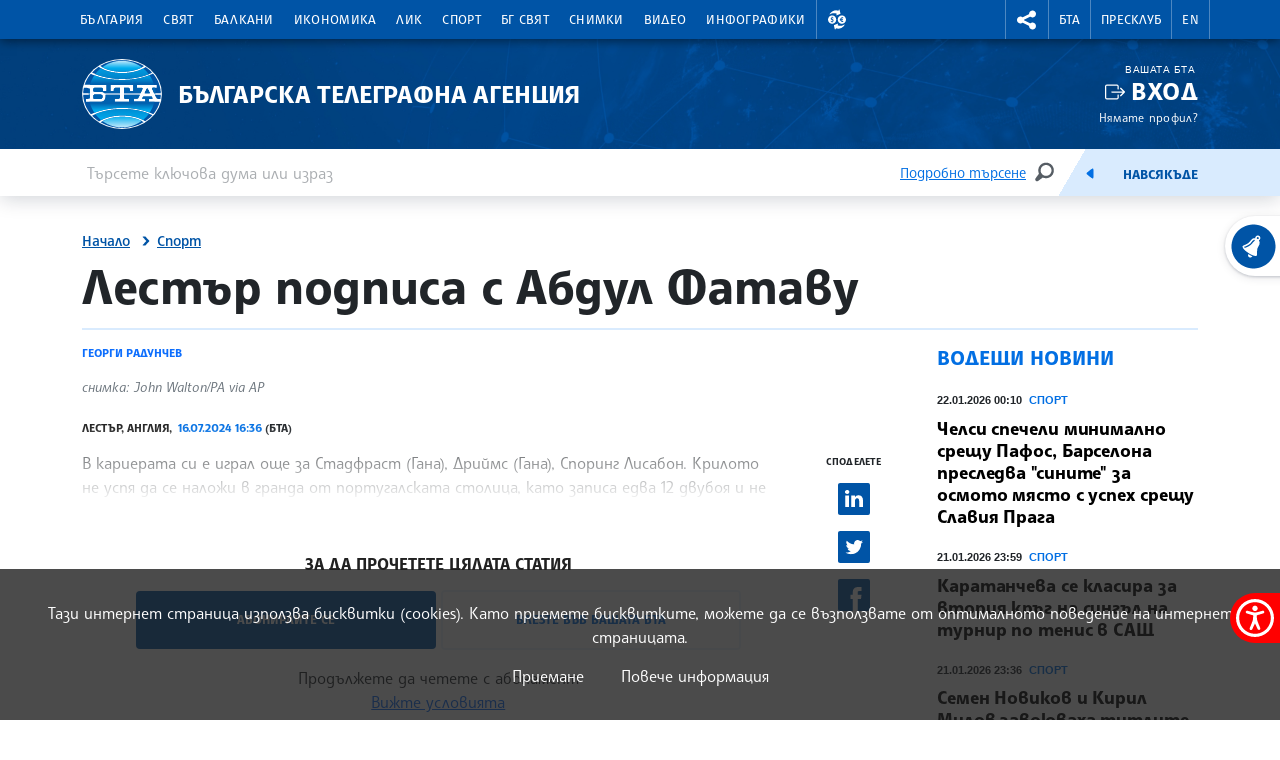

--- FILE ---
content_type: text/css
request_url: https://www.bta.bg/assets/css/video-js-extension.css
body_size: 435
content:
.vjs-quality-selector .vjs-menu-button{margin:0;padding:0;height:100%;width:100%}
.vjs-quality-selector .vjs-icon-placeholder{font-family:'VideoJS';font-weight:normal;font-style:normal}
.vjs-quality-selector .vjs-icon-placeholder::before{content:'\f110'}
.vjs-quality-changing .vjs-big-play-button{display:none}
.vjs-quality-changing .vjs-control-bar{display:-webkit-box;display:-webkit-flex;display:flex;visibility:visible;opacity:1}
